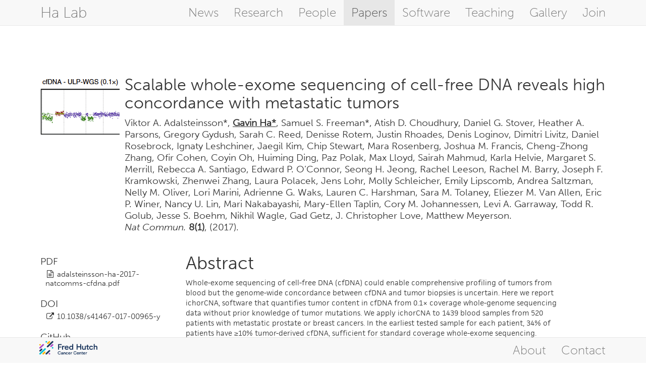

--- FILE ---
content_type: text/html; charset=utf-8
request_url: http://gavinhalab.org/papers/adalsteinsson-ha-2017-natcomms-cfdna/
body_size: 3430
content:
<!DOCTYPE html>
<html lang="en">

<head>
	<meta charset="utf-8"/>
	<title>Scalable whole-exome sequencing of cell-free DNA reveals high concordance with metastatic tumors</title>
	<meta name="viewport" content="width=device-width, initial-scale=1.0">
	
	<!-- RSS feed -->
	<link rel="alternate" type="application/rss+xml" title="" href="https://GavinHaLab.github.io/feed.xml">
	
    <!-- Customized Bootstrap + Font Awesome + Solarized -->        
    <link rel="stylesheet" href="https://maxcdn.bootstrapcdn.com/font-awesome/4.3.0/css/font-awesome.min.css"/>
	<link href=/assets/solarized.css rel="stylesheet" median="screen">
	<link href=/assets/carousel.css rel="stylesheet" median="screen">
	<link href=/assets/bootstrap.min.css rel="stylesheet" media="screen">
	<link href=/assets/style.css rel="stylesheet" media="screen">
	
	<!-- Typekit -->
	<script>
	  (function(d) {
		var config = {
		  kitId: 'xeu8jut',
		  scriptTimeout: 3000
		},
		h=d.documentElement,t=setTimeout(function(){h.className=h.className.replace(/\bwf-loading\b/g,"")+" wf-inactive";},config.scriptTimeout),tk=d.createElement("script"),f=false,s=d.getElementsByTagName("script")[0],a;h.className+=" wf-loading";tk.src='//use.typekit.net/'+config.kitId+'.js';tk.async=true;tk.onload=tk.onreadystatechange=function(){a=this.readyState;if(f||a&&a!="complete"&&a!="loaded")return;f=true;clearTimeout(t);try{Typekit.load(config)}catch(e){}};s.parentNode.insertBefore(tk,s)
	  })(document);
	</script>
		
	<!-- Global site tag (gtag.js) - Google Analytics -->
	<script async src="https://www.googletagmanager.com/gtag/js?id=UA-122480348-1"></script>
	<script>
	  window.dataLayer = window.dataLayer || [];
	  function gtag(){dataLayer.push(arguments);}
	  gtag('js', new Date());

	  gtag('config', 'UA-122480348-1');
	</script>


	
	<!-- jQuery -->
	<script src=/js/jquery.min.js></script>
	
	<!-- Bootstrap -->
	<!link href="css/bootstrap.min.css" rel="stylesheet">
	<script src=/js/transition.js></script>
	<script src=/js/collapse.js></script>
	<script src=/js/less.min.js></script>
	
</head>

<body>
	
	<div id="header">
		<nav class="navbar navbar-default navbar-fixed-top" role="navigation">	 
			<div class="container">	
				<div class="navbar-header">
					<button type="button" class="navbar-toggle collapsed" data-toggle="collapse" data-target="#navbar-collapse-element" aria-expanded="false">
						<span class="sr-only">Toggle navigation</span>
						<span class="icon-bar"></span>
						<span class="icon-bar"></span>
						<span class="icon-bar"></span>
					</button>
					<!object class="logo navbar-brand" data="/images/logo.svg" type="image/svg+xml"><!/object>
					<a class="nav navbar-brand" href="/">Ha Lab</a>										
				</div>
				<div class="collapse navbar-collapse" id="navbar-collapse-element">
					<ul class="nav navbar-nav navbar-right">
						
						<li>
						
						<a href="/news/">News</a>
						</li>
						
						<li>
						
						<a href="/research/">Research</a>
						</li>
						
						<li>
						
						<a href="/people/">People</a>
						</li>	 
						
						<li class="active">
						
						<a href="/papers/">Papers</a>
						</li>
						
						<li>
						
						<a href="/projects/">Software</a>
						</li>
						
						<li>
						
						<a href="/teaching/">Teaching</a>
						</li>
						
						<li>
						
						<a href="/gallery/">Gallery</a>
						</li>
						
						<li>
						
						<li><a class="off" href="/join/join/">Join</a></li>
						
						</li>
					</ul>
				</div>
			</div>
		</nav>	
	</div>
	
	<div class="container">	
	<div class="hugespacer"></div>	
	<div class="bigspacer"></div>
	<div class="row">
	<div class="col-md-12">
		<div class="media">
			
			<img class="pull-left pad-right media-object" src="/images/papers/Adalsteinsson-ulpwgs.png">
			
			<div class="media-body titlebox">
				<div class="bighead media-heading">
					Scalable whole-exome sequencing of cell-free DNA reveals high concordance with metastatic tumors
				</div>
				<p>
				<div class="smallhead">
					Viktor A. Adalsteinsson*, <u><b>Gavin Ha*</u></b>, Samuel S. Freeman*, Atish D. Choudhury, Daniel G. Stover, Heather A. Parsons, Gregory Gydush, Sarah C. Reed, Denisse Rotem, Justin Rhoades, Denis Loginov, Dimitri Livitz, Daniel Rosebrock, Ignaty Leshchiner, Jaegil Kim, Chip Stewart, Mara Rosenberg, Joshua M. Francis, Cheng-Zhong Zhang, Ofir Cohen, Coyin Oh, Huiming Ding, Paz Polak, Max Lloyd, Sairah Mahmud, Karla Helvie, Margaret S. Merrill, Rebecca A. Santiago, Edward P. O’Connor, Seong H. Jeong, Rachel Leeson, Rachel M. Barry, Joseph F. Kramkowski, Zhenwei Zhang, Laura Polacek, Jens Lohr, Molly Schleicher, Emily Lipscomb, Andrea Saltzman, Nelly M. Oliver, Lori Marini, Adrienne G. Waks, Lauren C. Harshman, Sara M. Tolaney, Eliezer M. Van Allen, Eric P. Winer, Nancy U. Lin, Mari Nakabayashi, Mary-Ellen Taplin, Cory M. Johannessen, Levi A. Garraway, Todd R. Golub, Jesse S. Boehm, Nikhil Wagle, Gad Getz, J. Christopher Love, Matthew Meyerson.
				</div>
				<div class="smallhead">
					<em>Nat Commun.</em>
					<strong>8(1)</strong>,
					
					(2017).					
				</div>
			</div>
		</div>
	</div>
</div>

<div class="bigspacer"></div>

<div class="row">
	<div class="col-md-3">
		<div class="bigspacer"></div>
		<div class="glyphbox note">
			
			<div class="pad-left note">
				<div class="smallspacer"></div>
				<script type="text/javascript" src="//d39af2mgp1pqhg.cloudfront.net/widget-popup.js"></script>
				<a href="https://plu.mx/plum/a/?doi=10.1038/s41467-017-00965-y" class="plumx-plum-print-popup"></a>
			</div>
			
			
			<div class="smallhead">
				PDF
			</div>
			<div class="pad-left note">
				<div class="smallspacer"></div>
				<i class="fa fa-file-text-o fa-fw"></i>
				<a class="off" href="/pdfs/papers/adalsteinsson-ha-2017-natcomms-cfdna.pdf" target="_blank">adalsteinsson-ha-2017-natcomms-cfdna.pdf</a>
			</div>
			<div class="bigspacer"></div>
			
			
			
			<div class="smallhead">
				DOI
			</div>
			<div class="pad-left note">
				<div class="smallspacer"></div>
				<i class="fa fa-external-link fa-fw"></i>
				<a class="off" href="http://dx.doi.org/10.1038/s41467-017-00965-y" target="_blank">10.1038/s41467-017-00965-y</a>
			</div>
			<div class="bigspacer"></div>
			
			
			<div class="smallhead">
				GitHub
			</div>
			<div class="pad-left note">
				<div class="smallspacer"></div>
				<i class="fa fa-github-alt fa-fw"></i>
				<a class="off" href="https://github.com/broadinstitute/ichorCNA" target="_blank">broadinstitute/ichorCNA</a>
			</div>
			<div class="bigspacer"></div>
			
			<div class="smallhead">
				Twitter
			</div>
			<div class="pad-left note">
				<i class="fa fa-twitter fa-fw"></i>
				<a class="off" href="https://twitter.com/intent/tweet?text=https://GavinHaLab.github.io/papers/adalsteinsson-ha-2017-natcomms-cfdna/" target="_blank">Tweet this page</a>
				<div class="bigspacer"></div>
			</div>
			

		</div>
	</div>
	<div class="col-md-8">
		<div class="post">
			<h1 id="abstract">Abstract</h1>

<p>Whole-exome sequencing of cell-free DNA (cfDNA) could enable comprehensive profiling of
tumors from blood but the genome-wide concordance between cfDNA and tumor biopsies is
uncertain. Here we report ichorCNA, software that quantifies tumor content in cfDNA from
0.1× coverage whole-genome sequencing data without prior knowledge of tumor mutations.
We apply ichorCNA to 1439 blood samples from 520 patients with metastatic prostate or
breast cancers. In the earliest tested sample for each patient, 34% of patients have ≥10%
tumor-derived cfDNA, sufficient for standard coverage whole-exome sequencing. Using
whole-exome sequencing, we validate the concordance of clonal somatic mutations (88%),
copy number alterations (80%), mutational signatures, and neoantigens between cfDNA and
matched tumor biopsies from 41 patients with ≥10% cfDNA tumor content. In summary, we
provide methods to identify patients eligible for comprehensive cfDNA profiling, revealing its
applicability to many patients, and demonstrate high concordance of cfDNA and metastatic
tumor whole-exome sequencing.</p>

<p><img src="/images/papers/Adalsteinsson-workflow.png" alt="Adalsteinsson V, Ha G, Freeman S, et al. (2017) Nat Commun." /></p>

		</div>
	</div>
	<div class="col-md-1"></div>
</div>

	<div class="bigspacer"></div>
	<div class="hugespacer"></div>
	</div>
	
	<div id="footer">
			<nav class="navbar navbar-default navbar-fixed-bottom" role="navigation">	 
			<div class="container">	
				<div class="navbar-footer">
					<button type="button" class="navbar-toggle collapsed" data-toggle="collapse" data-target="#navbar-collapse-element" aria-expanded="false">
						<span class="sr-only">Toggle navigation</span>
						<span class="icon-bar"></span>
						<span class="icon-bar"></span>
						<span class="icon-bar"></span>
					</button>
				</div>
				<object class="logofooter navbar-brand" data="/images/fhcrc-logo_2022.png" type="image/png"></object>
				<div class="collapse navbar-collapse" id="navbar-collapse-element">
					<ul class="nav navbar-nav navbar-right navbar-tiny">
					
					<li><a class="off" href="/misc/about/">About</a></li>
					
					<li><a class="off" href="/misc/contact/">Contact</a></li>
											   
					</ul>
					<ul class="nav navbar-text">
					</ul>
				</div>
			</div>
		</nav>	

	</div>
		
</body>
</html>



--- FILE ---
content_type: text/css; charset=utf-8
request_url: http://gavinhalab.org/assets/solarized.css
body_size: 832
content:
.highlight { background-color: #ffffcc }
.highlight .c { color: #586E75 } /* Comment */
.highlight .err { color: #93A1A1 } /* Error */
.highlight .g { color: #93A1A1 } /* Generic */
.highlight .k { color: #859900 } /* Keyword */
.highlight .l { color: #93A1A1 } /* Literal */
.highlight .n { color: #93A1A1 } /* Name */
.highlight .o { color: #859900 } /* Operator */
.highlight .x { color: #CB4B16 } /* Other */
.highlight .p { color: #93A1A1 } /* Punctuation */
.highlight .cm { color: #586E75 } /* Comment.Multiline */
.highlight .cp { color: #859900 } /* Comment.Preproc */
.highlight .c1 { color: #586E75 } /* Comment.Single */
.highlight .cs { color: #859900 } /* Comment.Special */
.highlight .gd { color: #2AA198 } /* Generic.Deleted */
.highlight .ge { color: #93A1A1; font-style: italic } /* Generic.Emph */
.highlight .gr { color: #DC322F } /* Generic.Error */
.highlight .gh { color: #CB4B16 } /* Generic.Heading */
.highlight .gi { color: #859900 } /* Generic.Inserted */
.highlight .go { color: #93A1A1 } /* Generic.Output */
.highlight .gp { color: #93A1A1 } /* Generic.Prompt */
.highlight .gs { color: #93A1A1; font-weight: bold } /* Generic.Strong */
.highlight .gu { color: #CB4B16 } /* Generic.Subheading */
.highlight .gt { color: #93A1A1 } /* Generic.Traceback */
.highlight .kc { color: #CB4B16 } /* Keyword.Constant */
.highlight .kd { color: #268BD2 } /* Keyword.Declaration */
.highlight .kn { color: #859900 } /* Keyword.Namespace */
.highlight .kp { color: #859900 } /* Keyword.Pseudo */
.highlight .kr { color: #268BD2 } /* Keyword.Reserved */
.highlight .kt { color: #DC322F } /* Keyword.Type */
.highlight .ld { color: #93A1A1 } /* Literal.Date */
.highlight .m { color: #2AA198 } /* Literal.Number */
.highlight .s { color: #2AA198 } /* Literal.String */
.highlight .na { color: #93A1A1 } /* Name.Attribute */
.highlight .nb { color: #B58900 } /* Name.Builtin */
.highlight .nc { color: #268BD2 } /* Name.Class */
.highlight .no { color: #CB4B16 } /* Name.Constant */
.highlight .nd { color: #268BD2 } /* Name.Decorator */
.highlight .ni { color: #CB4B16 } /* Name.Entity */
.highlight .ne { color: #CB4B16 } /* Name.Exception */
.highlight .nf { color: #268BD2 } /* Name.Function */
.highlight .nl { color: #93A1A1 } /* Name.Label */
.highlight .nn { color: #93A1A1 } /* Name.Namespace */
.highlight .nx { color: #93A1A1 } /* Name.Other */
.highlight .py { color: #93A1A1 } /* Name.Property */
.highlight .nt { color: #268BD2 } /* Name.Tag */
.highlight .nv { color: #268BD2 } /* Name.Variable */
.highlight .ow { color: #859900 } /* Operator.Word */
.highlight .w { color: #93A1A1 } /* Text.Whitespace */
.highlight .mf { color: #2AA198 } /* Literal.Number.Float */
.highlight .mh { color: #2AA198 } /* Literal.Number.Hex */
.highlight .mi { color: #2AA198 } /* Literal.Number.Integer */
.highlight .mo { color: #2AA198 } /* Literal.Number.Oct */
.highlight .sb { color: #586E75 } /* Literal.String.Backtick */
.highlight .sc { color: #2AA198 } /* Literal.String.Char */
.highlight .sd { color: #93A1A1 } /* Literal.String.Doc */
.highlight .s2 { color: #2AA198 } /* Literal.String.Double */
.highlight .se { color: #CB4B16 } /* Literal.String.Escape */
.highlight .sh { color: #93A1A1 } /* Literal.String.Heredoc */
.highlight .si { color: #2AA198 } /* Literal.String.Interpol */
.highlight .sx { color: #2AA198 } /* Literal.String.Other */
.highlight .sr { color: #DC322F } /* Literal.String.Regex */
.highlight .s1 { color: #2AA198 } /* Literal.String.Single */
.highlight .ss { color: #2AA198 } /* Literal.String.Symbol */
.highlight .bp { color: #268BD2 } /* Name.Builtin.Pseudo */
.highlight .vc { color: #268BD2 } /* Name.Variable.Class */
.highlight .vg { color: #268BD2 } /* Name.Variable.Global */
.highlight .vi { color: #268BD2 } /* Name.Variable.Instance */
.highlight .il { color: #2AA198 } /* Literal.Number.Integer.Long */


--- FILE ---
content_type: text/css; charset=utf-8
request_url: http://gavinhalab.org/assets/carousel.css
body_size: 1860
content:
//
// Carousel
// --------------------------------------------------


// Wrapper for the slide container and indicators
.carousel {
  position: relative;
  width: 20%;
  margin: auto;
}

.carousel-inner {
  position: relative;
  overflow: hidden;
  width: 100%;


  > .item {
    display: none;
    position: relative;
    .transition(.6s ease-in-out left);

    // Account for jankitude on images
    > img,
    > a > img {
      &:extend(.img-responsive);
      line-height: 1;
    }

    // WebKit CSS3 transforms for supported devices
    @media all and (transform-3d), (-webkit-transform-3d) {
      .transition-transform(~'0.6s ease-in-out');
      .backface-visibility(~'hidden');
      .perspective(1000);

      &.next,
      &.active.right {
        .translate3d(100%, 0, 0);
        left: 0;
      }
      &.prev,
      &.active.left {
        .translate3d(-100%, 0, 0);
        left: 0;
      }
      &.next.left,
      &.prev.right,
      &.active {
        .translate3d(0, 0, 0);
        left: 0;
      }
    }
  }

  > .active,
  > .next,
  > .prev {
    display: block;
  }

  > .active {
    left: 0;
  }

  > .next,
  > .prev {
    position: absolute;
    top: 0;
    width: 100%;
  }

  > .next {
    left: 100%;
  }
  > .prev {
    left: -100%;
  }
  > .next.left,
  > .prev.right {
    left: 0;
  }

  > .active.left {
    left: -100%;
  }
  > .active.right {
    left: 100%;
  }

}


// Left/right controls for nav
// ---------------------------

.carousel-control {
  position: absolute;
  top: 0;
  left: 0;
  bottom: 0;
  width: @carousel-control-width;
  .opacity(@carousel-control-opacity);
  font-size: @carousel-control-font-size;
  color: black;
  text-align: center;
  text-shadow: @carousel-text-shadow;
  // We can't have this transition here because WebKit cancels the carousel
  // animation if you trip this while in the middle of another animation.

  // Set gradients for backgrounds
  &.left {
    #gradient > .horizontal(@start-color: rgba(0,0,0,.5); @end-color: rgba(0,0,0,.0001));
  }
  &.right {
    left: auto;
    right: 0;
    #gradient > .horizontal(@start-color: rgba(0,0,0,.0001); @end-color: rgba(0,0,0,.5));
  }

  // Hover/focus state
  &:hover,
  &:focus {
    outline: 0;
    color: @carousel-control-color;
    text-decoration: none;
    .opacity(.9);
  }

  // Toggles
  .icon-prev,
  .icon-next,
  .glyphicon-chevron-left,
  .glyphicon-chevron-right {
    position: absolute;
    top: 50%;
    z-index: 5;
    display: inline-block;
  }
  .icon-prev,
  .glyphicon-chevron-left {
    left: 50%;
    margin-left: -10px;
  }
  .icon-next,
  .glyphicon-chevron-right {
    right: 50%;
    margin-right: -10px;
  }
  .icon-prev,
  .icon-next {
    width:  20px;
    height: 20px;
    margin-top: -10px;
    line-height: 1;
    font-family: serif;
  }


  .icon-prev {
    &:before {
      content: '\2039';// SINGLE LEFT-POINTING ANGLE QUOTATION MARK (U+2039)
    }
  }
  .icon-next {
    &:before {
      content: '\203a';// SINGLE RIGHT-POINTING ANGLE QUOTATION MARK (U+203A)
    }
  }
}

// Optional indicator pips
//
// Add an unordered list with the following class and add a list item for each
// slide your carousel holds.

.carousel-indicators {
  position: absolute;
  bottom: 10px;
  left: 50%;
  z-index: 15;
  width: 60%;
  margin-left: -30%;
  padding-left: 0;
  list-style: none;
  text-align: center;

  li {
    display: inline-block;
    width:  10px;
    height: 10px;
    margin: 1px;
    text-indent: -999px;
    border: 1px solid @carousel-indicator-border-color;
    border-radius: 10px;
    cursor: pointer;

    // IE8-9 hack for event handling
    //
    // Internet Explorer 8-9 does not support clicks on elements without a set
    // `background-color`. We cannot use `filter` since that's not viewed as a
    // background color by the browser. Thus, a hack is needed.
    // See https://developer.mozilla.org/en-US/docs/Web/Events/click#Internet_Explorer
    //
    // For IE8, we set solid black as it doesn't support `rgba()`. For IE9, we
    // set alpha transparency for the best results possible.
    background-color: #000 \9; // IE8
    background-color: rgba(0,0,0,0); // IE9
  }
  .active {
    margin: 0;
    width:  12px;
    height: 12px;
    background-color: @carousel-indicator-active-bg;
  }
}

// Optional captions
// -----------------------------
// Hidden by default for smaller viewports
.carousel-caption {
  position: absolute;
  left: 15%;
  right: 15%;
  bottom: 20px;
  z-index: 10;
  padding-top: 20px;
  padding-bottom: 20px;
  color: black;
  text-align: center;
  text-shadow: @carousel-text-shadow;
  & .btn {
    text-shadow: none; // No shadow for button elements in carousel-caption
  }
}

// Scale up controls for tablets and up
@media screen and (min-width: @screen-sm-min) {

  // Scale up the controls a smidge
  .carousel-control {
    .glyphicon-chevron-left,
    .glyphicon-chevron-right,
    .icon-prev,
    .icon-next {
      width: 30px;
      height: 30px;
      margin-top: -15px;
      font-size: 30px;
    }
    .glyphicon-chevron-left,
    .icon-prev {
      margin-left: -15px;
    }
    .glyphicon-chevron-right,
    .icon-next {
      margin-right: -15px;
    }
  }

  // Show and left align the captions
  .carousel-caption {
    left: 20%;
    right: 20%;
    padding-bottom: 30px;
  }

  // Move up the indicators
  .carousel-indicators {
    bottom: 20px;
  }
}


--- FILE ---
content_type: text/css; charset=utf-8
request_url: http://gavinhalab.org/assets/style.css
body_size: 1696
content:
@import "/assets/bootstrap/bootstrap.less";
@import "/css/bootstrap/carousel.less";
@import "/css/bootstrap/glyphicons.less";
@brand-primary: #DD2D2D;
@line-height-base: 1.6;
@navbar-height: 40px;
@navbar-margin-bottom: 10px;
@code-color: #586E75;
@pre-color: #586E75;
@well-bg: #f8f8f8;
@code-bg: #f8f8f8;
@pre-bg: #f8f8f8;
@nav-pills-active-link-hover-bg: @navbar-default-bg;
@nav-pills-active-link-hover-color: @gray;

@import "/css/font-awesome/font-awesome.less";
@fa-font-path: "font";

@import "/css/solarized.less";
@import "/css/katex.less";

h1, .h1 { font-size: floor(@font-size-base * 2.50); } /* ~34px */
h2, .h2 { font-size: floor(@font-size-base * 2.15); } /* ~30px */
h3, .h3 { font-size: ceil(@font-size-base * 1.70); }  /* ~24px */
h4, .h4 { font-size: ceil(@font-size-base * 1.25); }  /* ~18px */
h5, .h5 { font-size:  @font-size-base; }
h6, .h6 { font-size: ceil(@font-size-base * 0.85); }  /* ~12px */

// 20px gutter
.reduced-gutter.row {
  margin-right: -10px;
  margin-left: -10px;
}
.reduced-gutter {
  padding-right: 10px;
  padding-left: 10px;
}

/* typekit */

.wf-loading {
    visibility: hidden;
}
.wf-active {
	visibility: visible;
}

/* general */

.container {
  padding-left: 25px;
  padding-right: 25px;
}

h1,
h2,
h3,
h4,
h5,
h6 {
	font-weight: 300;
	/* Museo */
}

.center {
     float: none;
     margin-left: auto;
     margin-right: auto;
}

.text-center {
     text-align: center;
}

/* logo */

.logo {
	width: 60px;
	height: 60px;
	padding: 5px;
}

.logo {
	width: 60px;
	height: 60px;
	padding: 5px;
}

.logofooter {
	width: 140px;
	height: 40px;
	padding: 5px;
}

.logobox {
	height: 170px;
	display: table-cell;
	vertical-align: middle;
}

/* navbar */

.navbar-brand {
	font-size: 30px;
	font-weight: 100;
	/* Museo */
}
.navbar-nav {
	font-size: 24px;
	font-weight: 100;
	/* Museo */
}
.nav.navbar-text {
    display: flex;
    justify-content: center;
    flex-wrap: wrap;
}
@media (min-width: 768px) {
    .navbar-text {
        float: none;
    }
}

.navbar-text {
	font-size: 12px;
	font-weight: 300;
	/* Museo */
}

/* headings */

.bigtitle {
	font-size: 60px;
	line-height: 55px;
	font-weight: 100;
	/* Museo */
}

.title {
	font-size: 36px;
	line-height: 40px;
	font-weight: 100;
	/* Museo */
}

.bighead {
	font-size: 32px;
	font-weight: 300;
	line-height:36px;
	/* Museo */
}

.head {
	font-size: 24px;
	font-weight: 300;
	line-height:30px;
	/* Museo */
}

.smallhead {
	font-size: 19px;
	font-weight: 300;
	line-height: 23px;
	/* Museo */
}

.posttitle {
	font-size: 19px;
	font-weight: 600;
	line-height: 23px;
	/* Museo */
}

.note {
	font-size: 15px;
	font-weight: 300;
	line-height: 18px;
	/* Museo */
}

.smallnote {
	font-size: 13px;
	font-weight: 300;
	line-height: 16px;
	/* Museo */
}

.text-gray {
	color: @gray-light;
}

.text-dark-gray {
	color: @gray;
}

/* other */

body {
	font-weight: 300;
}

p {
	font-weight: 300;
}

.hugespacer {
	height: 50px;
}

.bigspacer {
	height: 20px;
}

.spacer {
	height: 10px;
}

.smallspacer {
	height: 5px;
}

a.off {
	color: inherit;
}

pre {
    overflow-x: auto;
}

pre code {
    overflow-wrap: normal;
    white-space: pre;
}

table {
	.table;
	.table-striped;
}

img {
	.img-responsive;
}

img.offset {
	float: right;
	margin: 12px 0px 10px 15px;
}

img.avatar {
	width: 20px;
}

.post img {
  float: none;
  margin-left: auto;
  margin-right: auto;
  margin-top: 10px;
  margin-bottom: 10px;
}

.post iframe {
  padding-top: 10px;
  padding-bottom: 20px;
}

blockquote {
	.text-gray;
	p {
    font-size: (@font-size-base * 1.00);
    }
}

.breadcrumb {
	padding: 0px 0px;
	background-color: @body-bg;
	> li {
		&+li:before {
			padding: 0px;
			content: "\00a0@{breadcrumb-separator}\00a0";
		}
		&+li:after {
			padding: 0px;
		}
	}
}

.feedbox {
    height: 600px;
    overflow: hidden;
	-webkit-mask-image: -webkit-gradient(linear, left 85%, left bottom, from(rgba(0,0,0,1)), to(rgba(0,0,0,0)));
/*	-webkit-box-shadow: inset 0 -30px 10px -10px white; */
/*	   -moz-box-shadow: inset 0 -30px 10px -10px white; */
/*	        box-shadow: inset 0 -30px 10px -10px white; */
}

.postbox {
	min-height: 80px;
}

.paperbox {
	min-height: 140px;
}

.projectbox {
	min-height: 120px;
}

.memberbox {

}

.talkbox {
	min-height: 100px;
}

.titlebox {
	min-width: 300px;
}

.handlebox {
	height: 20px;
	display: table-cell;
	vertical-align: middle;
}

.pad-right {
	padding-right: 10px;
}

.pad-left {
	padding-left: 10px;
}

#footer {
	height: 80px;
}

.footernav {
	.note;
	.text-dark-gray;
	text-align: center;
	margin-right: 2px;
}

.centered-pills {
    text-align: center
}
.centered-pills ul.nav-pills {
    display: inline-block
}
.centered-pills li {
    display: inline
}
.centered-pills a {
    float: left
}
* html .centered-pills ul.nav-pills, *+html .centered-pills ul.nav-pills {
    display: inline
}

/* Infinite scroll */

.infinite-spinner {
  display: block;
  width: 40px;
  height: 40px;
  border-radius: 40px;
  background-color: #333;
  margin: 60px auto;

  -webkit-animation: scaleout 1.0s infinite ease-in-out;
  animation: scaleout 1.0s infinite ease-in-out;
}

@-webkit-keyframes scaleout {
  0% { -webkit-transform: scale(0.0) }
  100% {
    -webkit-transform: scale(1.0);
    opacity: 0;
  }
}

@keyframes scaleout {
  0% {
    transform: scale(0.0);
    -webkit-transform: scale(0.0);
  } 100% {
    transform: scale(1.0);
    -webkit-transform: scale(1.0);
    opacity: 0;
  }
}


--- FILE ---
content_type: text/less
request_url: http://gavinhalab.org/css/bootstrap/glyphicons.less
body_size: 3297
content:
//
// Glyphicons for Bootstrap
//
// Since icons are fonts, they can be placed anywhere text is placed and are
// thus automatically sized to match the surrounding child. To use, create an
// inline element with the appropriate classes, like so:
//
// <a href="#"><span class="glyphicon glyphicon-star"></span> Star</a>

// Import the fonts
@font-face {
  font-family: 'Glyphicons Halflings';
  src: url('@{icon-font-path}@{icon-font-name}.eot');
  src: url('@{icon-font-path}@{icon-font-name}.eot?#iefix') format('embedded-opentype'),
       url('@{icon-font-path}@{icon-font-name}.woff2') format('woff2'),
       url('@{icon-font-path}@{icon-font-name}.woff') format('woff'),
       url('@{icon-font-path}@{icon-font-name}.ttf') format('truetype'),
       url('@{icon-font-path}@{icon-font-name}.svg#@{icon-font-svg-id}') format('svg');
}

// Catchall baseclass
.glyphicon {
  position: relative;
  top: 1px;
  display: inline-block;
  font-family: 'Glyphicons Halflings';
  font-style: normal;
  font-weight: normal;
  line-height: 1;
  -webkit-font-smoothing: antialiased;
  -moz-osx-font-smoothing: grayscale;
}

// Individual icons
.glyphicon-asterisk               { &:before { content: "\2a"; } }
.glyphicon-plus                   { &:before { content: "\2b"; } }
.glyphicon-euro,
.glyphicon-eur                    { &:before { content: "\20ac"; } }
.glyphicon-minus                  { &:before { content: "\2212"; } }
.glyphicon-cloud                  { &:before { content: "\2601"; } }
.glyphicon-envelope               { &:before { content: "\2709"; } }
.glyphicon-pencil                 { &:before { content: "\270f"; } }
.glyphicon-glass                  { &:before { content: "\e001"; } }
.glyphicon-music                  { &:before { content: "\e002"; } }
.glyphicon-search                 { &:before { content: "\e003"; } }
.glyphicon-heart                  { &:before { content: "\e005"; } }
.glyphicon-star                   { &:before { content: "\e006"; } }
.glyphicon-star-empty             { &:before { content: "\e007"; } }
.glyphicon-user                   { &:before { content: "\e008"; } }
.glyphicon-film                   { &:before { content: "\e009"; } }
.glyphicon-th-large               { &:before { content: "\e010"; } }
.glyphicon-th                     { &:before { content: "\e011"; } }
.glyphicon-th-list                { &:before { content: "\e012"; } }
.glyphicon-ok                     { &:before { content: "\e013"; } }
.glyphicon-remove                 { &:before { content: "\e014"; } }
.glyphicon-zoom-in                { &:before { content: "\e015"; } }
.glyphicon-zoom-out               { &:before { content: "\e016"; } }
.glyphicon-off                    { &:before { content: "\e017"; } }
.glyphicon-signal                 { &:before { content: "\e018"; } }
.glyphicon-cog                    { &:before { content: "\e019"; } }
.glyphicon-trash                  { &:before { content: "\e020"; } }
.glyphicon-home                   { &:before { content: "\e021"; } }
.glyphicon-file                   { &:before { content: "\e022"; } }
.glyphicon-time                   { &:before { content: "\e023"; } }
.glyphicon-road                   { &:before { content: "\e024"; } }
.glyphicon-download-alt           { &:before { content: "\e025"; } }
.glyphicon-download               { &:before { content: "\e026"; } }
.glyphicon-upload                 { &:before { content: "\e027"; } }
.glyphicon-inbox                  { &:before { content: "\e028"; } }
.glyphicon-play-circle            { &:before { content: "\e029"; } }
.glyphicon-repeat                 { &:before { content: "\e030"; } }
.glyphicon-refresh                { &:before { content: "\e031"; } }
.glyphicon-list-alt               { &:before { content: "\e032"; } }
.glyphicon-lock                   { &:before { content: "\e033"; } }
.glyphicon-flag                   { &:before { content: "\e034"; } }
.glyphicon-headphones             { &:before { content: "\e035"; } }
.glyphicon-volume-off             { &:before { content: "\e036"; } }
.glyphicon-volume-down            { &:before { content: "\e037"; } }
.glyphicon-volume-up              { &:before { content: "\e038"; } }
.glyphicon-qrcode                 { &:before { content: "\e039"; } }
.glyphicon-barcode                { &:before { content: "\e040"; } }
.glyphicon-tag                    { &:before { content: "\e041"; } }
.glyphicon-tags                   { &:before { content: "\e042"; } }
.glyphicon-book                   { &:before { content: "\e043"; } }
.glyphicon-bookmark               { &:before { content: "\e044"; } }
.glyphicon-print                  { &:before { content: "\e045"; } }
.glyphicon-camera                 { &:before { content: "\e046"; } }
.glyphicon-font                   { &:before { content: "\e047"; } }
.glyphicon-bold                   { &:before { content: "\e048"; } }
.glyphicon-italic                 { &:before { content: "\e049"; } }
.glyphicon-text-height            { &:before { content: "\e050"; } }
.glyphicon-text-width             { &:before { content: "\e051"; } }
.glyphicon-align-left             { &:before { content: "\e052"; } }
.glyphicon-align-center           { &:before { content: "\e053"; } }
.glyphicon-align-right            { &:before { content: "\e054"; } }
.glyphicon-align-justify          { &:before { content: "\e055"; } }
.glyphicon-list                   { &:before { content: "\e056"; } }
.glyphicon-indent-left            { &:before { content: "\e057"; } }
.glyphicon-indent-right           { &:before { content: "\e058"; } }
.glyphicon-facetime-video         { &:before { content: "\e059"; } }
.glyphicon-picture                { &:before { content: "\e060"; } }
.glyphicon-map-marker             { &:before { content: "\e062"; } }
.glyphicon-adjust                 { &:before { content: "\e063"; } }
.glyphicon-tint                   { &:before { content: "\e064"; } }
.glyphicon-edit                   { &:before { content: "\e065"; } }
.glyphicon-share                  { &:before { content: "\e066"; } }
.glyphicon-check                  { &:before { content: "\e067"; } }
.glyphicon-move                   { &:before { content: "\e068"; } }
.glyphicon-step-backward          { &:before { content: "\e069"; } }
.glyphicon-fast-backward          { &:before { content: "\e070"; } }
.glyphicon-backward               { &:before { content: "\e071"; } }
.glyphicon-play                   { &:before { content: "\e072"; } }
.glyphicon-pause                  { &:before { content: "\e073"; } }
.glyphicon-stop                   { &:before { content: "\e074"; } }
.glyphicon-forward                { &:before { content: "\e075"; } }
.glyphicon-fast-forward           { &:before { content: "\e076"; } }
.glyphicon-step-forward           { &:before { content: "\e077"; } }
.glyphicon-eject                  { &:before { content: "\e078"; } }
.glyphicon-chevron-left           { &:before { content: "\e079"; } }
.glyphicon-chevron-right          { &:before { content: "\e080"; } }
.glyphicon-plus-sign              { &:before { content: "\e081"; } }
.glyphicon-minus-sign             { &:before { content: "\e082"; } }
.glyphicon-remove-sign            { &:before { content: "\e083"; } }
.glyphicon-ok-sign                { &:before { content: "\e084"; } }
.glyphicon-question-sign          { &:before { content: "\e085"; } }
.glyphicon-info-sign              { &:before { content: "\e086"; } }
.glyphicon-screenshot             { &:before { content: "\e087"; } }
.glyphicon-remove-circle          { &:before { content: "\e088"; } }
.glyphicon-ok-circle              { &:before { content: "\e089"; } }
.glyphicon-ban-circle             { &:before { content: "\e090"; } }
.glyphicon-arrow-left             { &:before { content: "\e091"; } }
.glyphicon-arrow-right            { &:before { content: "\e092"; } }
.glyphicon-arrow-up               { &:before { content: "\e093"; } }
.glyphicon-arrow-down             { &:before { content: "\e094"; } }
.glyphicon-share-alt              { &:before { content: "\e095"; } }
.glyphicon-resize-full            { &:before { content: "\e096"; } }
.glyphicon-resize-small           { &:before { content: "\e097"; } }
.glyphicon-exclamation-sign       { &:before { content: "\e101"; } }
.glyphicon-gift                   { &:before { content: "\e102"; } }
.glyphicon-leaf                   { &:before { content: "\e103"; } }
.glyphicon-fire                   { &:before { content: "\e104"; } }
.glyphicon-eye-open               { &:before { content: "\e105"; } }
.glyphicon-eye-close              { &:before { content: "\e106"; } }
.glyphicon-warning-sign           { &:before { content: "\e107"; } }
.glyphicon-plane                  { &:before { content: "\e108"; } }
.glyphicon-calendar               { &:before { content: "\e109"; } }
.glyphicon-random                 { &:before { content: "\e110"; } }
.glyphicon-comment                { &:before { content: "\e111"; } }
.glyphicon-magnet                 { &:before { content: "\e112"; } }
.glyphicon-chevron-up             { &:before { content: "\e113"; } }
.glyphicon-chevron-down           { &:before { content: "\e114"; } }
.glyphicon-retweet                { &:before { content: "\e115"; } }
.glyphicon-shopping-cart          { &:before { content: "\e116"; } }
.glyphicon-folder-close           { &:before { content: "\e117"; } }
.glyphicon-folder-open            { &:before { content: "\e118"; } }
.glyphicon-resize-vertical        { &:before { content: "\e119"; } }
.glyphicon-resize-horizontal      { &:before { content: "\e120"; } }
.glyphicon-hdd                    { &:before { content: "\e121"; } }
.glyphicon-bullhorn               { &:before { content: "\e122"; } }
.glyphicon-bell                   { &:before { content: "\e123"; } }
.glyphicon-certificate            { &:before { content: "\e124"; } }
.glyphicon-thumbs-up              { &:before { content: "\e125"; } }
.glyphicon-thumbs-down            { &:before { content: "\e126"; } }
.glyphicon-hand-right             { &:before { content: "\e127"; } }
.glyphicon-hand-left              { &:before { content: "\e128"; } }
.glyphicon-hand-up                { &:before { content: "\e129"; } }
.glyphicon-hand-down              { &:before { content: "\e130"; } }
.glyphicon-circle-arrow-right     { &:before { content: "\e131"; } }
.glyphicon-circle-arrow-left      { &:before { content: "\e132"; } }
.glyphicon-circle-arrow-up        { &:before { content: "\e133"; } }
.glyphicon-circle-arrow-down      { &:before { content: "\e134"; } }
.glyphicon-globe                  { &:before { content: "\e135"; } }
.glyphicon-wrench                 { &:before { content: "\e136"; } }
.glyphicon-tasks                  { &:before { content: "\e137"; } }
.glyphicon-filter                 { &:before { content: "\e138"; } }
.glyphicon-briefcase              { &:before { content: "\e139"; } }
.glyphicon-fullscreen             { &:before { content: "\e140"; } }
.glyphicon-dashboard              { &:before { content: "\e141"; } }
.glyphicon-paperclip              { &:before { content: "\e142"; } }
.glyphicon-heart-empty            { &:before { content: "\e143"; } }
.glyphicon-link                   { &:before { content: "\e144"; } }
.glyphicon-phone                  { &:before { content: "\e145"; } }
.glyphicon-pushpin                { &:before { content: "\e146"; } }
.glyphicon-usd                    { &:before { content: "\e148"; } }
.glyphicon-gbp                    { &:before { content: "\e149"; } }
.glyphicon-sort                   { &:before { content: "\e150"; } }
.glyphicon-sort-by-alphabet       { &:before { content: "\e151"; } }
.glyphicon-sort-by-alphabet-alt   { &:before { content: "\e152"; } }
.glyphicon-sort-by-order          { &:before { content: "\e153"; } }
.glyphicon-sort-by-order-alt      { &:before { content: "\e154"; } }
.glyphicon-sort-by-attributes     { &:before { content: "\e155"; } }
.glyphicon-sort-by-attributes-alt { &:before { content: "\e156"; } }
.glyphicon-unchecked              { &:before { content: "\e157"; } }
.glyphicon-expand                 { &:before { content: "\e158"; } }
.glyphicon-collapse-down          { &:before { content: "\e159"; } }
.glyphicon-collapse-up            { &:before { content: "\e160"; } }
.glyphicon-log-in                 { &:before { content: "\e161"; } }
.glyphicon-flash                  { &:before { content: "\e162"; } }
.glyphicon-log-out                { &:before { content: "\e163"; } }
.glyphicon-new-window             { &:before { content: "\e164"; } }
.glyphicon-record                 { &:before { content: "\e165"; } }
.glyphicon-save                   { &:before { content: "\e166"; } }
.glyphicon-open                   { &:before { content: "\e167"; } }
.glyphicon-saved                  { &:before { content: "\e168"; } }
.glyphicon-import                 { &:before { content: "\e169"; } }
.glyphicon-export                 { &:before { content: "\e170"; } }
.glyphicon-send                   { &:before { content: "\e171"; } }
.glyphicon-floppy-disk            { &:before { content: "\e172"; } }
.glyphicon-floppy-saved           { &:before { content: "\e173"; } }
.glyphicon-floppy-remove          { &:before { content: "\e174"; } }
.glyphicon-floppy-save            { &:before { content: "\e175"; } }
.glyphicon-floppy-open            { &:before { content: "\e176"; } }
.glyphicon-credit-card            { &:before { content: "\e177"; } }
.glyphicon-transfer               { &:before { content: "\e178"; } }
.glyphicon-cutlery                { &:before { content: "\e179"; } }
.glyphicon-header                 { &:before { content: "\e180"; } }
.glyphicon-compressed             { &:before { content: "\e181"; } }
.glyphicon-earphone               { &:before { content: "\e182"; } }
.glyphicon-phone-alt              { &:before { content: "\e183"; } }
.glyphicon-tower                  { &:before { content: "\e184"; } }
.glyphicon-stats                  { &:before { content: "\e185"; } }
.glyphicon-sd-video               { &:before { content: "\e186"; } }
.glyphicon-hd-video               { &:before { content: "\e187"; } }
.glyphicon-subtitles              { &:before { content: "\e188"; } }
.glyphicon-sound-stereo           { &:before { content: "\e189"; } }
.glyphicon-sound-dolby            { &:before { content: "\e190"; } }
.glyphicon-sound-5-1              { &:before { content: "\e191"; } }
.glyphicon-sound-6-1              { &:before { content: "\e192"; } }
.glyphicon-sound-7-1              { &:before { content: "\e193"; } }
.glyphicon-copyright-mark         { &:before { content: "\e194"; } }
.glyphicon-registration-mark      { &:before { content: "\e195"; } }
.glyphicon-cloud-download         { &:before { content: "\e197"; } }
.glyphicon-cloud-upload           { &:before { content: "\e198"; } }
.glyphicon-tree-conifer           { &:before { content: "\e199"; } }
.glyphicon-tree-deciduous         { &:before { content: "\e200"; } }
.glyphicon-cd                     { &:before { content: "\e201"; } }
.glyphicon-save-file              { &:before { content: "\e202"; } }
.glyphicon-open-file              { &:before { content: "\e203"; } }
.glyphicon-level-up               { &:before { content: "\e204"; } }
.glyphicon-copy                   { &:before { content: "\e205"; } }
.glyphicon-paste                  { &:before { content: "\e206"; } }
// The following 2 Glyphicons are omitted for the time being because
// they currently use Unicode codepoints that are outside the
// Basic Multilingual Plane (BMP). Older buggy versions of WebKit can't handle
// non-BMP codepoints in CSS string escapes, and thus can't display these two icons.
// Notably, the bug affects some older versions of the Android Browser.
// More info: https://github.com/twbs/bootstrap/issues/10106
// .glyphicon-door                   { &:before { content: "\1f6aa"; } }
// .glyphicon-key                    { &:before { content: "\1f511"; } }
.glyphicon-alert                  { &:before { content: "\e209"; } }
.glyphicon-equalizer              { &:before { content: "\e210"; } }
.glyphicon-king                   { &:before { content: "\e211"; } }
.glyphicon-queen                  { &:before { content: "\e212"; } }
.glyphicon-pawn                   { &:before { content: "\e213"; } }
.glyphicon-bishop                 { &:before { content: "\e214"; } }
.glyphicon-knight                 { &:before { content: "\e215"; } }
.glyphicon-baby-formula           { &:before { content: "\e216"; } }
.glyphicon-tent                   { &:before { content: "\26fa"; } }
.glyphicon-blackboard             { &:before { content: "\e218"; } }
.glyphicon-bed                    { &:before { content: "\e219"; } }
.glyphicon-apple                  { &:before { content: "\f8ff"; } }
.glyphicon-erase                  { &:before { content: "\e221"; } }
.glyphicon-hourglass              { &:before { content: "\231b"; } }
.glyphicon-lamp                   { &:before { content: "\e223"; } }
.glyphicon-duplicate              { &:before { content: "\e224"; } }
.glyphicon-piggy-bank             { &:before { content: "\e225"; } }
.glyphicon-scissors               { &:before { content: "\e226"; } }
.glyphicon-bitcoin                { &:before { content: "\e227"; } }
.glyphicon-btc                    { &:before { content: "\e227"; } }
.glyphicon-xbt                    { &:before { content: "\e227"; } }
.glyphicon-yen                    { &:before { content: "\00a5"; } }
.glyphicon-jpy                    { &:before { content: "\00a5"; } }
.glyphicon-ruble                  { &:before { content: "\20bd"; } }
.glyphicon-rub                    { &:before { content: "\20bd"; } }
.glyphicon-scale                  { &:before { content: "\e230"; } }
.glyphicon-ice-lolly              { &:before { content: "\e231"; } }
.glyphicon-ice-lolly-tasted       { &:before { content: "\e232"; } }
.glyphicon-education              { &:before { content: "\e233"; } }
.glyphicon-option-horizontal      { &:before { content: "\e234"; } }
.glyphicon-option-vertical        { &:before { content: "\e235"; } }
.glyphicon-menu-hamburger         { &:before { content: "\e236"; } }
.glyphicon-modal-window           { &:before { content: "\e237"; } }
.glyphicon-oil                    { &:before { content: "\e238"; } }
.glyphicon-grain                  { &:before { content: "\e239"; } }
.glyphicon-sunglasses             { &:before { content: "\e240"; } }
.glyphicon-text-size              { &:before { content: "\e241"; } }
.glyphicon-text-color             { &:before { content: "\e242"; } }
.glyphicon-text-background        { &:before { content: "\e243"; } }
.glyphicon-object-align-top       { &:before { content: "\e244"; } }
.glyphicon-object-align-bottom    { &:before { content: "\e245"; } }
.glyphicon-object-align-horizontal{ &:before { content: "\e246"; } }
.glyphicon-object-align-left      { &:before { content: "\e247"; } }
.glyphicon-object-align-vertical  { &:before { content: "\e248"; } }
.glyphicon-object-align-right     { &:before { content: "\e249"; } }
.glyphicon-triangle-right         { &:before { content: "\e250"; } }
.glyphicon-triangle-left          { &:before { content: "\e251"; } }
.glyphicon-triangle-bottom        { &:before { content: "\e252"; } }
.glyphicon-triangle-top           { &:before { content: "\e253"; } }
.glyphicon-console                { &:before { content: "\e254"; } }
.glyphicon-superscript            { &:before { content: "\e255"; } }
.glyphicon-subscript              { &:before { content: "\e256"; } }
.glyphicon-menu-left              { &:before { content: "\e257"; } }
.glyphicon-menu-right             { &:before { content: "\e258"; } }
.glyphicon-menu-down              { &:before { content: "\e259"; } }
.glyphicon-menu-up                { &:before { content: "\e260"; } }


--- FILE ---
content_type: text/less
request_url: http://gavinhalab.org/css/bootstrap/carousel.less
body_size: 1860
content:
//
// Carousel
// --------------------------------------------------


// Wrapper for the slide container and indicators
.carousel {
  position: relative;
  width: 75%;
  margin: auto;
}

.carousel-inner {
  position: relative;
  overflow: hidden;
  width: 100%;


  > .item {
    display: none;
    position: relative;
    .transition(.6s ease-in-out left);

    // Account for jankitude on images
    > img,
    > a > img {
      &:extend(.img-responsive);
      line-height: 1;
    }

    // WebKit CSS3 transforms for supported devices
    @media all and (transform-3d), (-webkit-transform-3d) {
      .transition-transform(~'0.6s ease-in-out');
      .backface-visibility(~'hidden');
      .perspective(1000);

      &.next,
      &.active.right {
        .translate3d(100%, 0, 0);
        left: 0;
      }
      &.prev,
      &.active.left {
        .translate3d(-100%, 0, 0);
        left: 0;
      }
      &.next.left,
      &.prev.right,
      &.active {
        .translate3d(0, 0, 0);
        left: 0;
      }
    }
  }

  > .active,
  > .next,
  > .prev {
    display: block;
  }

  > .active {
    left: 0;
  }

  > .next,
  > .prev {
    position: absolute;
    top: 0;
    width: 100%;
  }

  > .next {
    left: 100%;
  }
  > .prev {
    left: -100%;
  }
  > .next.left,
  > .prev.right {
    left: 0;
  }

  > .active.left {
    left: -100%;
  }
  > .active.right {
    left: 100%;
  }

}


// Left/right controls for nav
// ---------------------------

.carousel-control {
  position: absolute;
  top: 0;
  left: 0;
  bottom: 0;
  width: @carousel-control-width;
  .opacity(@carousel-control-opacity);
  font-size: @carousel-control-font-size;
  color: black;
  text-align: center;
  text-shadow: @carousel-text-shadow;
  // We can't have this transition here because WebKit cancels the carousel
  // animation if you trip this while in the middle of another animation.

  // Set gradients for backgrounds
  &.left {
    #gradient > .horizontal(@start-color: rgba(0,0,0,.5); @end-color: rgba(0,0,0,.0001));
  }
  &.right {
    left: auto;
    right: 0;
    #gradient > .horizontal(@start-color: rgba(0,0,0,.0001); @end-color: rgba(0,0,0,.5));
  }

  // Hover/focus state
  &:hover,
  &:focus {
    outline: 0;
    color: @carousel-control-color;
    text-decoration: none;
    .opacity(.9);
  }

  // Toggles
  .icon-prev,
  .icon-next,
  .glyphicon-chevron-left,
  .glyphicon-chevron-right {
    position: absolute;
    top: 50%;
    z-index: 5;
    display: inline-block;
  }
  .icon-prev,
  .glyphicon-chevron-left {
    left: 50%;
    margin-left: -10px;
  }
  .icon-next,
  .glyphicon-chevron-right {
    right: 50%;
    margin-right: -10px;
  }
  .icon-prev,
  .icon-next {
    width:  20px;
    height: 20px;
    margin-top: -10px;
    line-height: 1;
    font-family: serif;
  }


  .icon-prev {
    &:before {
      content: '\2039';// SINGLE LEFT-POINTING ANGLE QUOTATION MARK (U+2039)
    }
  }
  .icon-next {
    &:before {
      content: '\203a';// SINGLE RIGHT-POINTING ANGLE QUOTATION MARK (U+203A)
    }
  }
}

// Optional indicator pips
//
// Add an unordered list with the following class and add a list item for each
// slide your carousel holds.

.carousel-indicators {
  position: absolute;
  bottom: 10px;
  left: 50%;
  z-index: 15;
  width: 60%;
  margin-left: -30%;
  padding-left: 0;
  list-style: none;
  text-align: center;

  li {
    display: inline-block;
    width:  10px;
    height: 10px;
    margin: 1px;
    text-indent: -999px;
    border: 1px solid @carousel-indicator-border-color;
    border-radius: 10px;
    cursor: pointer;

    // IE8-9 hack for event handling
    //
    // Internet Explorer 8-9 does not support clicks on elements without a set
    // `background-color`. We cannot use `filter` since that's not viewed as a
    // background color by the browser. Thus, a hack is needed.
    // See https://developer.mozilla.org/en-US/docs/Web/Events/click#Internet_Explorer
    //
    // For IE8, we set solid black as it doesn't support `rgba()`. For IE9, we
    // set alpha transparency for the best results possible.
    background-color: #000 \9; // IE8
    background-color: rgba(0,0,0,0); // IE9
  }
  .active {
    margin: 0;
    width:  12px;
    height: 12px;
    background-color: @carousel-indicator-active-bg;
  }
}

// Optional captions
// -----------------------------
// Hidden by default for smaller viewports
.carousel-caption {
  position: absolute;
  left: 15%;
  right: 15%;
  bottom: 20px;
  z-index: 10;
  padding-top: 20px;
  padding-bottom: 20px;
  color: black;
  text-align: center;
  text-shadow: @carousel-text-shadow;
  & .btn {
    text-shadow: none; // No shadow for button elements in carousel-caption
  }
}

// Scale up controls for tablets and up
@media screen and (min-width: @screen-sm-min) {

  // Scale up the controls a smidge
  .carousel-control {
    .glyphicon-chevron-left,
    .glyphicon-chevron-right,
    .icon-prev,
    .icon-next {
      width: 30px;
      height: 30px;
      margin-top: -15px;
      font-size: 30px;
    }
    .glyphicon-chevron-left,
    .icon-prev {
      margin-left: -15px;
    }
    .glyphicon-chevron-right,
    .icon-next {
      margin-right: -15px;
    }
  }

  // Show and left align the captions
  .carousel-caption {
    left: 20%;
    right: 20%;
    padding-bottom: 30px;
  }

  // Move up the indicators
  .carousel-indicators {
    bottom: 20px;
  }
}


--- FILE ---
content_type: text/less
request_url: http://gavinhalab.org/assets/bootstrap/bootstrap.less
body_size: 357
content:
// Core variables and mixins
@import "variables.less";
@import "mixins.less";

// Reset and dependencies
@import "normalize.less";
@import "print.less";
@import "glyphicons.less";

// Core CSS
@import "scaffolding.less";
@import "type.less";
@import "code.less";
@import "grid.less";
@import "tables.less";
@import "forms.less";
@import "buttons.less";

// Components
@import "component-animations.less";
@import "dropdowns.less";
@import "button-groups.less";
@import "input-groups.less";
@import "navs.less";
@import "navbar.less";
@import "breadcrumbs.less";
@import "pagination.less";
@import "pager.less";
@import "labels.less";
@import "badges.less";
//@import "jumbotron.less";
@import "thumbnails.less";
//@import "alerts.less";
//@import "progress-bars.less";
@import "media.less";
@import "list-group.less";
@import "panels.less";
@import "responsive-embed.less";
@import "wells.less";
@import "close.less";

// Components w/ JavaScript
//@import "modals.less";
//@import "tooltip.less";
//import "popovers.less";
//@import "carousel.less";

// Utility classes
@import "utilities.less";
@import "responsive-utilities.less";
